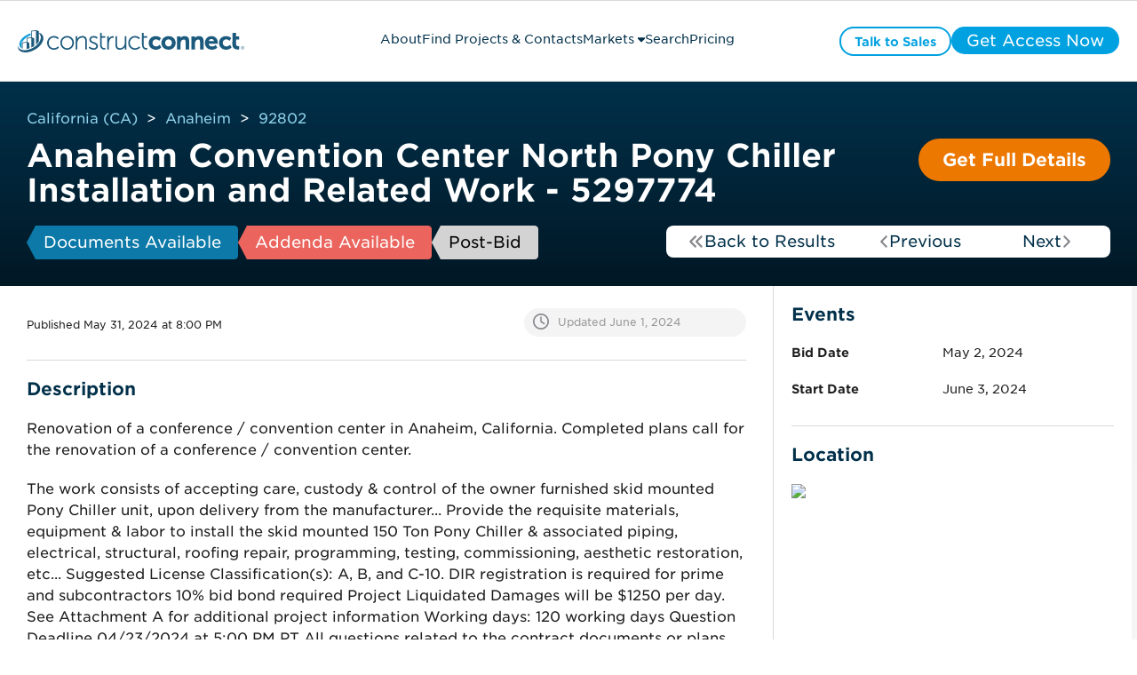

--- FILE ---
content_type: text/css
request_url: https://projects.constructconnect.com/hubfs/hub_generated/template_assets/1/177658441817/1768939529978/template_module_project_details_overrirdes.min.css
body_size: 700
content:
.row-depth-1 .row-fluid .span4,.row-depth-1 .row-fluid .span8{margin:0}.legal-consent-container .hs-richtext p{color:#fff!important}.cc_modal_form_container .legal-consent-container .hs-richtext p{color:#4a4f55!important}.mini-analytics-module{background:url(https://www.constructconnect.com/hubfs/Prince-albert-Rendering-tower-NEWSLETTER.jpg)!important;background-position:top;background-position-x:0;background-position-y:0;background-size:auto;background-size:cover;border-radius:10px!important;box-shadow:inset 0 6px 12px 2px rgba(50,50,93,.25);margin:20px auto;padding:20px;position:relative}.mini-analytics-module .section{gap:20px;max-width:calc(50% - 10px)}.mini-analytics-module .subheading{font-size:24px;margin:0;text-align:center}.mini-analytics-module .subheading:last-of-type{
  /*! max-width: 400px; */display:none!important}.mini-analytics-module .section .data{background:#fff;border-radius:10px;box-shadow:0 2px 5px -1px rgba(50,50,93,.25),0 1px 3px -1px rgba(0,0,0,.3);padding:20px;text-align:center}.mini-analytics-module .section .data:hover{box-shadow:0 2px 5px -2px rgba(50,50,93,.15),0 1px 3px -2px rgba(0,0,0,.15);cursor:pointer}.mini-analytics-module .action-buttons{margin:0 auto;max-width:300px}.mini-analytics-module .heading{font-size:32px;font-weight:200;margin:20px 0;text-align:center}.mini-analytics-module .data__label{margin-top:20px}.mini-analytics-module .section .data:hover .data__label{text-decoration:underline}.cc_cta_button{display:inline-block;height:auto!important}.mini-analytics-module{display:flex;flex-wrap:wrap;gap:20px}.cc_field_container.cc_button.cc_button_medium.cc_button_solid_orange.cc_text_white{width:auto!important}.module_viewed_projects .cc_tab h4{margin-bottom:10px;margin-top:10px}.trade-module__container{border-top:1px solid #dad8d7!important}.mini-analytics-module>*{z-index:1}.mini-analytics-module:after{backdrop-filter:blur(4px);background:hsla(0,0%,100%,.7);border-radius:10px;bottom:0;content:"";display:block;left:0;position:absolute;right:0;top:0;z-index:0}.cc_column_group.cc_project_details .cc_item_group .one-whole.text--center{align-items:center;background-color:#fff;border:1px solid #e7e6e5;border-radius:10px;box-shadow:0 6px 12px -2px rgba(50,50,93,.25),0 3px 7px -3px rgba(0,0,0,.3);display:flex;justify-content:stretch;padding:20px 0!important}.cc_column_group.cc_project_details .cc_item_group .one-whole.text--center>div{flex:1;padding:0!important}.cc_column_group.cc_project_details .cc_item_group .one-whole.text--center>div label p{margin:0!important;padding:0}.cc_field_group.cc_count.grid__item.one-fourth.mobile-one-whole.text--center.hard{height:auto}.cc_card{border-radius:10px;box-shadow:0 6px 12px -2px rgba(50,50,93,.25),0 3px 7px -3px rgba(0,0,0,.3)}@media (min-height:799px) and (min-width:1199px){.cc_field_group.cc_modal_right_container{padding:0!important}.cc_field_group.cc_card.cc_modal_card{align-content:center;aspect-ratio:1;border-radius:500px;display:flex;max-width:800px!important;overflow:visible;padding:150px;position:relative}.cc_field_group.cc_card.cc_modal_card h2{font-size:32px}.cc_field_group.cc_card.cc_modal_card h2:before{background:url(https://www.constructconnect.com/hubfs/assets/images/ux-assets/unlock.png) 50% no-repeat;background-size:contain;content:"";display:block;height:160px;left:calc(50% - 140px);position:absolute;top:-20px;width:280px}#signup_check_modal p{font-size:14px;line-height:1.2;margin:0 0 1em!important;padding:0!important}#signup_check_heading h2{font-size:32px!important;margin-bottom:.5em;margin-top:0!important}#signup_check_modal .cc_field_container,#signup_check_modal .cc_modal_form_container{margin:0!important;padding:0!important}#signup_check_modal .cc_element_container.cc_signup_subheading.cc_text_grey.text--left{margin:0!important}#signup_check_modal .cc_modal_form_container .legal-consent-container .hs-richtext p{font-size:10px!important;line-height:1!important}}@media (max-height:900px){.cc_field_group.cc_card.cc_modal_card{margin-top:50px}}

--- FILE ---
content_type: application/javascript
request_url: https://projects.constructconnect.com/hubfs/hub_generated/template_assets/1/90443346100/1767907369963/template_global_module_script.min.js?minify=true
body_size: 1620
content:
let HOSTNAME=window.location.hostname,DOMAIN_URL=HOSTNAME.match(/([^.]+\.[^.]+)$/)[0];const getCookie=cookieName=>{const name=cookieName+"=",cookieArray=decodeURIComponent(document.cookie).split("; ");let result;try{cookieArray.forEach(value=>{0===value.indexOf(name)&&(result=value.substring(name.length))})}catch(e){document.cookie=cookieName+"=; path=/; expires="+getCookieExpiration()}if("hubspotutk"!=cookieName)try{result&&(result=atob(result))}catch(e){document.cookie=cookieName+"="+btoa(result)+"; path=/; expires="+getCookieExpiration(),getCookie(cookieName)}return result},setCookie=(name,value,days,domain)=>{let expires="";if(days){const date=new Date;date.setTime(date.getTime()+24*days*60*60*1e3),expires=`; expires=${date.toUTCString()}`}document.cookie=`${name}=`+btoa(`${value||""}`)+`${expires}; domain=${domain}; path=/`},getCookieExpiration=()=>{const cookieExpiration=new Date;return cookieExpiration.setTime(Date.now()+2592e6),cookieExpiration.toUTCString()},deleteCookie=name=>{document.cookie=name+"=; Max-Age=-99999999;"},removeArrayDuplicates=(array,key)=>{const arrayItem=new Set;return array.filter(object=>!arrayItem.has(object[key])&&arrayItem.add(object[key]))},toggleRestrictionModal=async result=>{const sessionCookie=await getCookie("ccsession");if(result.response.user_id&&"false"===result.response.property_value&&(clearCookies(DOMAIN_URL),setTimeout(()=>{location.reload()},500)),!sessionCookie)return void toggleModal(restriction_modal_id,"",!0);const isAlreadyRegistered=!!result.response.user_id&&"true"===result.response.property_value;console.log("isAlreadyRegistered",isAlreadyRegistered),isAlreadyRegistered||toggleModal(restriction_modal_id,"",!0)},blockPageTrigger=async()=>{const trigger=navigator.globalPrivacyControl,sections=document.querySelectorAll(".cc_section"),blockPage=document.querySelector(".cc_blockpage");1==trigger&&(blockPage.classList.add("show_blockPage"),sections.forEach(section=>{section.remove()}))},getSignUpData=async page_name=>{const hubSpotUTK=getCookie("hubspotutk");return await fetch(serverless_url+"/_hcms/api/get_signup_data",{method:"POST",headers:{"Content-Type":"application/json"},body:JSON.stringify({hubSpotUTK:hubSpotUTK,property:page_name})}).then(response=>response.json())};function clearCookies(domain){for(var allCookies=document.cookie.split(";"),i=0;i<allCookies.length;i++)document.cookie=allCookies[i]+"=;expires=Thu, 01 Jan 1970 00:00:00 GMT; domain="+domain+"; path=/"}const identifySession=async serverless_url=>{const hubSpotUTK=getCookie("hubspotutk"),userSession=getCookie("ccsession");let status;return userSession?hubSpotUTK?status="unidentified"!=JSON.parse(userSession).user_email?0!=JSON.parse(userSession).user_id?{status:1,session:JSON.parse(userSession)}:await fetch(serverless_url+"/_hcms/api/get_contact_data",{method:"POST",headers:{"Content-Type":"application/json"},body:JSON.stringify({hubSpotUTK:hubSpotUTK,projectsRemaining:JSON.parse(userSession).projects_remaining,companiesRemaining:JSON.parse(userSession).companies_remaining})}).then(response=>response.json()).then(data=>data.response.user_id?(document.cookie="ccsession="+JSON.stringify(data.response)+"; path=/; expires="+getCookieExpiration(),data.response.project_views_list&&(document.cookie="ccprojects="+data.response.project_views_list+"; path=/; expires="+getCookieExpiration(),localStorage.setItem("ccprojects",btoa(data.response.project_views_list))),data.response.company_views_list&&(document.cookie="cccompanies="+data.response.company_views_list+"; path=/; expires="+getCookieExpiration(),localStorage.setItem("cccompanies",btoa(data.response.company_views_list))),{status:1,session:data.response}):(document.cookie='ccsession={"user_id":"0", "user_email":"'+JSON.parse(userSession).user_email+'"}; path=/; expires='+getCookieExpiration(),data.response.project_views_list&&(document.cookie="ccprojects="+data.response.project_views_list+"; path=/; expires="+getCookieExpiration(),localStorage.setItem("ccprojects",btoa(data.response.project_views_list))),data.response.company_views_list&&(document.cookie="cccompanies="+data.response.company_views_list+"; path=/; expires="+getCookieExpiration(),localStorage.setItem("cccompanies",btoa(data.response.company_views_list))),{status:1,hubspotutk:hubSpotUTK})):{status:0,hubspotutk:hubSpotUTK}:(console.warn("HubSpot UTK Not Found."),status={status:-1,hubspotutk:"unidentified"}):hubSpotUTK?status=await fetch(serverless_url+"/_hcms/api/get_contact_data",{method:"POST",headers:{"Content-Type":"application/json"},body:JSON.stringify({hubSpotUTK:hubSpotUTK})}).then(response=>response.json()).then(data=>data.response.user_id?(document.cookie="ccsession="+JSON.stringify(data.response)+"; path=/; expires="+getCookieExpiration(),data.response.project_views_list&&(document.cookie="ccprojects="+data.response.project_views_list+"; path=/; expires="+getCookieExpiration(),localStorage.setItem("ccprojects",btoa(data.response.project_views_list))),data.response.company_views_list&&(document.cookie="cccompanies="+data.response.company_views_list+"; path=/; expires="+getCookieExpiration(),localStorage.setItem("cccompanies",btoa(data.response.company_views_list))),{status:1,session:data.response}):(document.cookie='ccsession={"user_id":"0", "user_email":"unidentified", "projects_remaining":"'+free_project_view_limit+'", "companies_remaining":"'+free_company_view_limit+'", "reset_date":"'+(Number(new Date)+2592e6)+'"}; path=/; expires='+getCookieExpiration(),data.response.project_views_list&&(document.cookie="ccprojects="+data.response.project_views_list+"; path=/; expires="+getCookieExpiration(),localStorage.setItem("ccprojects",btoa(data.response.project_views_list))),data.response.company_views_list&&(document.cookie="cccompanies="+data.response.company_views_list+"; path=/; expires="+getCookieExpiration(),localStorage.setItem("cccompanies",btoa(data.response.company_views_list))),{status:0,hubspotutk:hubSpotUTK})):(status={status:-1,hubspotutk:"unidentified"},console.warn("HubSpot UTK Not Found."),document.cookie='ccsession={"user_id":"0", "user_email":"unidentified", "projects_remaining":"'+free_project_view_limit+'", "companies_remaining":"'+free_company_view_limit+'", "reset_date":"'+(Number(new Date)+2592e6)+'"}; path=/; expires='+getCookieExpiration()),status},hidePricingOnload=()=>{const pricing=document.querySelector(".cc_pricing");pricing&&pricing.classList.add("hidden")},triggerAdblockPage=(trigger,path,signupId)=>{const signupContainer=document.querySelector("#"+signupId),pricing=document.querySelector(".cc_pricing");signupContainer?signupContainer.querySelector(".cc_modal_right_container")?0==signupContainer.querySelector(".cc_modal_right_container").offsetWidth&&"false"==trigger?(signupContainer.style.display="none",path.includes("/details")?(document.querySelectorAll(".cc_project_details").forEach(element=>{element.remove()}),document.querySelectorAll(".table-module").forEach(element=>{element.remove()}),document.querySelectorAll(".trade-module").forEach(element=>{element.remove()}),document.querySelectorAll(".module_project_listing").forEach(element=>{element.remove()}),document.querySelectorAll(".pagination-module").forEach(element=>{element.remove()}),pricing.classList.remove("hidden"),pricing.querySelector(".cc_heading").style.display="none"):path.includes("/project-list")?(document.querySelectorAll(".module_project_listing").forEach(element=>{element.remove()}),document.querySelectorAll(".pagination-module").forEach(element=>{element.remove()}),pricing.style.display="block",pricing.classList.remove("hidden"),pricing.querySelector(".cc_heading").style.display="none"):path.includes("/market-report")||"/"==path?(document.querySelector(".cc_market_analytics_map").remove(),document.querySelector(".cc_city_list").remove(),document.querySelectorAll("hr").forEach(element=>{element.remove()}),document.querySelectorAll(".marketing_analytics_template-row-1-vertical-alignment").forEach(element=>{element.remove()}),document.querySelectorAll(".marketing_analytics_template-row-1-max-width-section-centering").forEach(element=>{element.remove()}),document.querySelectorAll(".module_market_analytics").forEach(element=>{element.remove()}),document.querySelectorAll(".cc_market_analytics_search").forEach(element=>{element.remove()}),pricing.classList.remove("hidden"),pricing.querySelector(".cc_heading").style.display="none"):path.includes("/companies")&&(document.querySelectorAll(".cc_modal_manager").forEach(element=>{element.style.display="none"}),document.querySelectorAll(".cc_project_details").forEach(element=>{element.remove()}),document.querySelectorAll(".table-module").forEach(element=>{element.remove()}),document.querySelectorAll(".trade-module").forEach(element=>{element.remove()}),document.querySelectorAll(".module_project_listing").forEach(element=>{element.remove()}),document.querySelectorAll(".pagination-module").forEach(element=>{element.remove()}),pricing.classList.remove("hidden"),pricing.querySelector(".cc_heading").style.display="none"),document.querySelectorAll(".cc_modal_manager").forEach(element=>{element.style.display="none"})):"true"==trigger&&(getCookie("hubspotutk")||(path.includes("/details")?(document.querySelectorAll(".cc_project_details").forEach(element=>{element.remove()}),document.querySelectorAll(".table-module").forEach(element=>{element.remove()}),document.querySelectorAll(".trade-module").forEach(element=>{element.remove()}),document.querySelectorAll(".module_project_listing").forEach(element=>{element.remove()}),document.querySelectorAll(".pagination-module").forEach(element=>{element.remove()}),pricing.classList.remove("hidden"),pricing.querySelector(".cc_heading").style.display="none"):path.includes("/project-list")?(document.querySelectorAll(".module_project_listing").forEach(element=>{element.remove()}),document.querySelectorAll(".pagination-module").forEach(element=>{element.remove()}),pricing.style.display="block",pricing.classList.remove("hidden"),pricing.querySelector(".cc_heading").style.display="none"):path.includes("/market-report")||"/"==path?(document.querySelector(".cc_market_analytics_map").remove(),document.querySelector(".cc_city_list").remove(),document.querySelectorAll("hr").forEach(element=>{element.remove()}),document.querySelectorAll(".marketing_analytics_template-row-1-vertical-alignment").forEach(element=>{element.remove()}),document.querySelectorAll(".marketing_analytics_template-row-1-max-width-section-centering").forEach(element=>{element.remove()}),document.querySelectorAll(".module_market_analytics").forEach(element=>{element.remove()}),document.querySelectorAll(".cc_market_analytics_search").forEach(element=>{element.remove()}),pricing.classList.remove("hidden"),pricing.querySelector(".cc_heading").style.display="none"):path.includes("/companies")&&(document.querySelectorAll(".cc_modal_manager").forEach(element=>{element.style.display="none"}),document.querySelectorAll(".cc_project_details").forEach(element=>{element.remove()}),document.querySelectorAll(".table-module").forEach(element=>{element.remove()}),document.querySelectorAll(".trade-module").forEach(element=>{element.remove()}),document.querySelectorAll(".module_project_listing").forEach(element=>{element.remove()}),document.querySelectorAll(".pagination-module").forEach(element=>{element.remove()}),pricing.classList.remove("hidden"),pricing.querySelector(".cc_heading").style.display="none"),document.querySelectorAll(".cc_modal_manager").forEach(element=>{element.style.display="none"}))):"true"==trigger&&(path.includes("/details")?(document.querySelectorAll(".cc_project_details").forEach(element=>{element.remove()}),document.querySelectorAll(".table-module").forEach(element=>{element.remove()}),document.querySelectorAll(".trade-module").forEach(element=>{element.remove()}),document.querySelectorAll(".module_project_listing").forEach(element=>{element.remove()}),document.querySelectorAll(".pagination-module").forEach(element=>{element.remove()}),pricing.classList.remove("hidden"),pricing.querySelector(".cc_heading").style.display="none"):path.includes("/project-list")?(document.querySelectorAll(".module_project_listing").forEach(element=>{element.remove()}),document.querySelectorAll(".pagination-module").forEach(element=>{element.remove()}),pricing.style.display="block",pricing.classList.remove("hidden"),pricing.querySelector(".cc_heading").style.display="none"):path.includes("/market-report")||"/"==path?(document.querySelector(".cc_market_analytics_map").remove(),document.querySelector(".cc_city_list").remove(),document.querySelectorAll("hr").forEach(element=>{element.remove()}),document.querySelectorAll(".marketing_analytics_template-row-1-vertical-alignment").forEach(element=>{element.remove()}),document.querySelectorAll(".marketing_analytics_template-row-1-max-width-section-centering").forEach(element=>{element.remove()}),document.querySelectorAll(".module_market_analytics").forEach(element=>{element.remove()}),document.querySelectorAll(".cc_market_analytics_search").forEach(element=>{element.remove()}),pricing.classList.remove("hidden"),pricing.querySelector(".cc_heading").style.display="none"):path.includes("/companies")&&(document.querySelectorAll(".cc_modal_manager").forEach(element=>{element.style.display="none"}),document.querySelectorAll(".cc_project_details").forEach(element=>{element.remove()}),document.querySelectorAll(".table-module").forEach(element=>{element.remove()}),document.querySelectorAll(".trade-module").forEach(element=>{element.remove()}),document.querySelectorAll(".module_project_listing").forEach(element=>{element.remove()}),document.querySelectorAll(".pagination-module").forEach(element=>{element.remove()}),pricing.classList.remove("hidden"),pricing.querySelector(".cc_heading").style.display="none"),document.querySelectorAll(".cc_modal_manager").forEach(element=>{element.style.display="none"})):"true"==trigger&&(path.includes("/details")?(document.querySelectorAll(".cc_project_details").forEach(element=>{element.remove()}),document.querySelectorAll(".table-module").forEach(element=>{element.remove()}),document.querySelectorAll(".trade-module").forEach(element=>{element.remove()}),document.querySelectorAll(".module_project_listing").forEach(element=>{element.remove()}),document.querySelectorAll(".pagination-module").forEach(element=>{element.remove()}),pricing.classList.remove("hidden"),pricing.querySelector(".cc_heading").style.display="none"):path.includes("/project-list")?(document.querySelectorAll(".module_project_listing").forEach(element=>{element.remove()}),document.querySelectorAll(".pagination-module").forEach(element=>{element.remove()}),pricing.style.display="block",pricing.querySelector(".cc_heading").style.display="none"):path.includes("/market-report")||"/"==path?(document.querySelector(".cc_market_analytics_map").remove(),document.querySelector(".cc_city_list").remove(),document.querySelectorAll("hr").forEach(element=>{element.remove()}),document.querySelectorAll(".marketing_analytics_template-row-1-vertical-alignment").forEach(element=>{element.remove()}),document.querySelectorAll(".marketing_analytics_template-row-1-max-width-section-centering").forEach(element=>{element.remove()}),document.querySelectorAll(".module_market_analytics").forEach(element=>{element.remove()}),document.querySelectorAll(".cc_market_analytics_search").forEach(element=>{element.remove()}),pricing.classList.remove("hidden"),pricing.querySelector(".cc_heading").style.display="none"):path.includes("/companies")&&(document.querySelectorAll(".cc_modal_manager").forEach(element=>{element.style.display="none"}),document.querySelectorAll(".cc_project_details").forEach(element=>{element.remove()}),document.querySelectorAll(".table-module").forEach(element=>{element.remove()}),document.querySelectorAll(".trade-module").forEach(element=>{element.remove()}),document.querySelectorAll(".module_project_listing").forEach(element=>{element.remove()}),document.querySelectorAll(".pagination-module").forEach(element=>{element.remove()}),pricing.classList.remove("hidden"),pricing.querySelector(".cc_heading").style.display="none"))};
//# sourceURL=https://2347101.fs1.hubspotusercontent-na1.net/hubfs/2347101/hub_generated/template_assets/1/90443346100/1767907369963/template_global_module_script.js